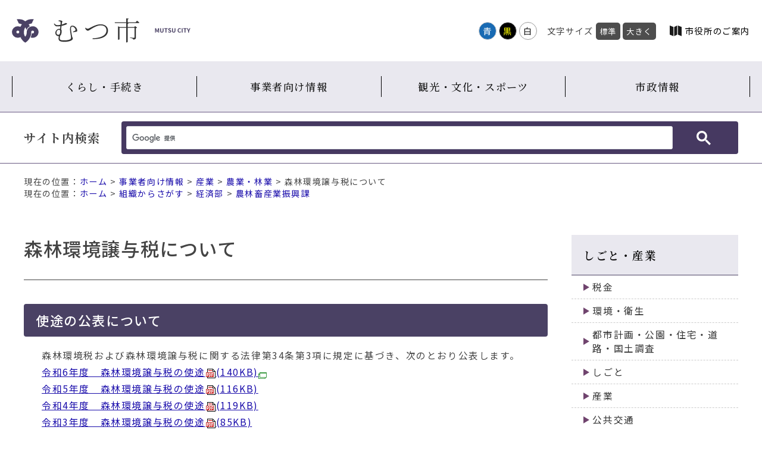

--- FILE ---
content_type: text/html
request_url: https://www.city.mutsu.lg.jp/work/sangyou/nougyouringyou/shinrin_joyo.html
body_size: 17107
content:
<!doctype html>
<html>
<head>

<meta charset="utf-8">
<meta name="viewport" content="width=device-width" />
<meta http-equiv="X-UA-Compatible" content="IE=Edge" />
<meta property="og:title" content="むつ市">
<meta property="og:type" content="website">
<meta property="og:url" content="https://www.city.mutsu.lg.jp/">
<meta property="og:site_name" content="むつ市">

<title>森林環境譲与税について｜事業者向け情報｜むつ市</title>

<link href="/css/parts.css" rel="stylesheet" type="text/css">
<link href="/css/page/common.css" rel="stylesheet" type="text/css">
<link id="haikei" href="/css/color/white.css" rel="stylesheet" type="text/css" />	
	
<script type="text/javascript" src="/js/jquery.min.js"></script>
<script type="text/javascript" src="/js/jquery.cookie.js"></script>
<script type="text/javascript" src="/js/common.js"></script>

<!-- Custom Search -->
<script async src="https://cse.google.com/cse.js?cx=2bbfa2da60900ac87"></script>

<!-- Global site tag (gtag.js) - Google Analytics -->
<script async src="https://www.googletagmanager.com/gtag/js?id=UA-6920127-1"></script>
<script>
  window.dataLayer = window.dataLayer || [];
  function gtag(){dataLayer.push(arguments);}
  gtag('js', new Date());

  gtag('config', 'UA-6920127-1');
</script>

<!-- Global site tag (gtag.js) - Google Analytics -->
<script async src="https://www.googletagmanager.com/gtag/js?id=G-P89WNZDH4S"></script>
<script>
  window.dataLayer = window.dataLayer || [];
  function gtag(){dataLayer.push(arguments);}
  gtag('js', new Date());

  gtag('config', 'G-P89WNZDH4S');
</script>
<!-- WCV_SUBCATEGORY -->
<!-- /WCV_SUBCATEGORY --></head>

<body>
	<div class="font_switch">
		
		<div id="skip_navi">
		<div>ナビゲーションスキップメニュー</div>
		<ol>
			<li><a href="#wrap">本文へ移動する</a></li>
		</ol>
	</div>

	<div id="header"><!--header START-->
			
		<div class="inner">
			<div class="navi">
				<div class="logo">
					<a href="/" title="青森県むつ市"><img src="/contents_images/logo.svg" width="300px" height="auto" alt="青森県むつ市"></a>
				</div>
				<div class="nav">
					<div class="color_sw pc">
						<ul id="color_bt" title="背景色変更">
							<li class="swit blue"><a href="javascript:void(0)">青</a></li>
							<li class="swit black"><a href="javascript:void(0)">黒</a></li>
							<li class="swit white"><a href="javascript:void(0)">白</a></li>
						</ul>
					</div>
					<div class="font_size pc" title="文字サイズ変更">
						<ul>
							<li>文字サイズ</li>
							<li class="font_m"><a class="fontsize" href="javascript:void();" onclick="fsChange('d'); return false;">標準</a></li>
							<li class="font_l"><a class="fontsize" href="javascript:void();" onclick="fsChange('l'); return false;">大きく</a></li>
						</ul>
					</div>
					<div id="language"><a href="/language.html">Language</a></div>
					<div id="google_translate_element"></div>
						<script type="text/javascript">
							function googleTranslateElementInit() {
								new google.translate.TranslateElement({pageLanguage: 'ja', layout: google.translate.TranslateElement.InlineLayout.SIMPLE}, 'google_translate_element');
							}
						</script>
					<script type="text/javascript" src="//translate.google.com/translate_a/element.js?cb=googleTranslateElementInit"></script>
					<div class="annai"><a href="/government/about/annai/index.html">市役所のご案内</a></div>
				</div>
			</div>
		</div>
			
		<div class="slide_title sp spmenu btn-trigger" id="btn01">
			  <span></span>
			  <span></span>
			  <span></span>
		</div>
			
		<div class="row">	
			<div id="menu">
				<ul>
	<li><a href="/kurashi/">くらし・手続き</a></li>
	<li><a href="/work/">事業者向け情報</a></li>
	<li><a href="/bunka/">観光・文化・スポーツ</a></li>
	<li><a href="/government/">市政情報</a></li>
</ul>
			</div>
			<section id="search">
				<div class="inner">
					<h2>サイト内検索</h2>
					<div class="search_box">
						<div class="gcse-searchbox-only"></div>
					</div>
				</div>
			</section>
		</div>	
	
	</div><!--header END-->		
	
		<div class="breadcrumb">現在の位置：<a href="../../../index.html">ホーム</a>  &gt;  <a href="../../">事業者向け情報</a>  &gt;  <a href="../">産業</a>  &gt;  <a href="./">農業・林業</a>  &gt;  森林環境譲与税について<!-- WCVSUBCRUMBS -->
<span class="wcvsubcrumbs" style="display: block;"><a href="../../../index.html">ホーム</a> &gt; <a href="../../../soshiki/index.html">組織からさがす</a> &gt; <a href="../../../soshiki/keizai/index.html">経済部</a> &gt; <a href="../../../soshiki/keizai/seisanshashien/index.html">農林畜産業振興課</a></span>
<!-- /WCVSUBCRUMBS --></div>

		<div id="wrap">

			<section class="contents">			
				<div class="detail">
				<h1>森林環境譲与税について</h1>
										<h2>使途の公表について</h2>

<p>森林環境税および森林環境譲与税に関する法律第34条第3項に規定に基づき、次のとおり公表します。</p>

<p><a href="files/01_R6jouyozei.pdf" target="_blank">令和6年度　森林環境譲与税の使途<img alt="PDFファイル" class="wcv_ww_fileicon" src="../../../_wcv/images/icon/pdf.gif"><span class="wcv_ww_filesize">(140KB)</span><img alt="このリンクは別ウィンドウで開きます" class="wcv_ww_newwindowicon" src="../../../_wcv/images/icon/blank.gif"></a></p>

<p><a href="files/R5sinrinkannkyoujouyozeisito.pdf">令和5年度　森林環境譲与税の使途<img alt="PDFファイル" class="wcv_ww_fileicon" src="../../../_wcv/images/icon/pdf.gif"><span class="wcv_ww_filesize">(116KB)</span></a></p>

<p><a href="files/R4kouhyou.pdf" target="_blank">令和4年度　森林環境譲与税の使途<img alt="PDFファイル" class="wcv_ww_fileicon" src="../../../_wcv/images/icon/pdf.gif"><span class="wcv_ww_filesize">(119KB)</span></a></p>

<p><a href="files/R3kouhyou.pdf" target="_blank">令和3年度　森林環境譲与税の使途<img alt="PDFファイル" class="wcv_ww_fileicon" src="../../../_wcv/images/icon/pdf.gif"><span class="wcv_ww_filesize">(85KB)</span></a></p>

<p><a href="files/20211025-163958.pdf" target="_blank">令和2年度　森林環境譲与税の使途&nbsp;<img alt="PDFファイル" class="wcv_ww_fileicon" src="../../../_wcv/images/icon/pdf.gif"><span class="wcv_ww_filesize">(109KB)</span></a>&nbsp;</p>

<p><a href="files/20201002-130325.pdf" target="_blank">令和元年度　森林環境譲与税の使途<img alt="PDFファイル" class="wcv_ww_fileicon" src="../../../_wcv/images/icon/pdf.gif"><span class="wcv_ww_filesize">(102KB)</span></a></p>
				</div>
				
				<div class="sns">
					<div class="title">この記事をSNSでシェアする</div>
					<ul>
						<li><a href="http://twitter.com/share?url=https://www.city.mutsu.lg.jp/"><img src="/contents_images/page/sns_twitter.png" alt="Twitter"></a></li>
						<li><a href="https://www.facebook.com/sharer/sharer.php?u=https://www.city.mutsu.lg.jp/"><img src="/contents_images/page/sns_facebook.png" alt="facebook"></a></li>
						<li><a href="http://line.me/R/msg/text/?https://www.city.mutsu.lg.jp/"><img src="/contents_images/page/sns_line.png" alt="LINE"></a></li>
					</ul>
				</div>
								<div class="signature">
	<div class="text">
		<h2><span>この記事への</span><span>お問い合わせ</span></h2>
		<div>
			<p id="section-name">農林水産部農林畜産課</p>
<p>〒035-8686</p>
<p>青森県むつ市中央一丁目8-1</p>
<p>電話：0175-22-1111(代表)</p>
<p>農業担当　内線：2621～2623</p>
<p>林業担当　内線：2624・2625</p>
<p>畜産鳥獣担当　内線：2626･2627</p>		</div>
	</div>
	<div class="mail"><a href="">メールでのお問い合わせ</a></div>
</div>

								<div class="enquete">
		<h2><span>アンケートフォーム</span><span class="comm">ホームページのよりよい運営のため、アンケートにご協力をお願いします</span></h2>
		
		<form action="/cgi-bin/wcv/extend/form2mail/form2mail.cgi" method="post" class="">
			<fieldset>
				<legend>質問：このページの情報は役に立ちましたか？</legend>
				<div class="byside">
					<label><input type="radio" name="このページの情報は役に立ちましたか？" value="役に立った"><span>役に立った</span></label>
					<label><input type="radio" name="このページの情報は役に立ちましたか？" value="どちらとも言えない"><span>どちらとも言えない</span></label>
					<label><input type="radio" name="このページの情報は役に立ちましたか？" value="役に立たなかった"><span>役に立たなかった</span></label>
					<input type="hidden" name="このページの情報は役に立ちましたか？" value="__" /> <!--空送信防止-->
					<input type="hidden" name="_indispen" value="このページの情報は役に立ちましたか？" /><!--入力必須チェック-->
				</div>
			</fieldset>
	
			<hr />
	
			<fieldset>
				<legend>質問：ご意見・ご要望をお聞かせください。</legend>
				<p><span class="text_red">※ 施設利用など（予約・申込等）については、アンケートでは受付できません。各施設へご連絡ください。</span></p>
				<textarea name="ご意見・ご要望" placeholder="ご意見・ご要望内容を入力します" title="ご意見・ご要望をお聞かせください。"></textarea>
			</fieldset>
	
			<div class="bt_box">
				<input value="送信内容確認" class="send_bt" type="submit">
			</div>
			
			
			<!-- ▼送信設定▼ -->
			<input type="hidden" name="_subject" value="アンケートへの回答がありました" />
			<input type="hidden" name="_check" value="2" />
			<input type="hidden" name="_captcha" value="1">
			<input type="hidden" name="_confirmation" value="/enquete_conf.html" />
			<input type="hidden" name="_location" value="https://www.city.mutsu.lg.jp/enquete_thanks.html" />
			
			<input type="hidden" name="_team" value="送信先" />
			<input type="hidden" name="送信先" value="アンケート受付" />
			<input type="hidden" name="_csv" value="enquete" />
			
			<input type="hidden" id="PageTitle" name="ページタイトル" value="" />
			<input type="hidden" id="PageUrl" name="ページURL" value="" />
			<!-- ▲送信設定▲ -->
			
			
		</form>
	</div>				
			</section>

			<section class="submenu">
				<h2><a href="../../index.html">しごと・産業</a></h2>
				<ul>
	<li><a href="../../zeikin/index.html">税金</a></li>
	<li><a href="../../kankyo/index.html">環境・衛生</a></li>
	<li><a href="../../machi/index.html">都市計画・公園・住宅・道路・国土調査</a></li>
	<li><a href="../../shigoto/index.html">しごと</a></li>
	<li><a href="../index.html">産業</a></li>
	<li><a href="../../koutsu/index.html">公共交通</a></li>
	<li><a href="../../chiikijouhou/index.html">地域情報化</a></li>
	<li><a href="../../bid/index.html">入札・契約</a></li>
</ul>
			</section>
		</div>

		<section id="koukoku">
			<div class="wrapper">		
				<h2>広告欄<a href="/government/gyosei/yuuryoukoukoku/index.html">広告募集について</a></h2>
				<ul>
	<li><a href="http://www.rfsco.co.jp/" id="webbox" onclick="gtag('event', 'Click', {'event_category': 'banner', 'event_label': 'WEBBOX合同会社', 'value': '0'});" target="_blank"><img alt="WEBBOX合同会社" height="50" src="../../../images/rfs1_0.gif" width="150"></a></li>
	<li><a href="https://mchoice.jp" id="pocketwifi" onclick="gtag('event', 'Click', {'event_category': 'banner', 'event_label': 'ポケットwifi', 'value': '0'});" target="_blank"><img alt="名医のチョイス" height="50" src="../../../images/mediad2.png" width="150"></a></li>
	<li><a href="https://www.city.mutsu.lg.jp/government/gyosei/yuuryoukoukoku/2025-0207-1108-133.html" id="kokuminkyousai" onclick="gtag('event', 'Click', {'event_category': 'banner', 'event_label': '国民共済', 'value': '0'});" target="_blank"><img alt="広告募集中" height="50" src="../../../images/bnr_ad_dummy_1.png" width="150"></a></li>
	<li><a href="https://www.city.mutsu.lg.jp/government/gyosei/yuuryoukoukoku/2025-0207-1108-133.html" target="_blank"><img alt="広告バナー募集中" height="50" src="../../../images/bnr_ad_dummy_1.png" width="150"></a></li>
	<li><a href="https://www.city.mutsu.lg.jp/government/gyosei/yuuryoukoukoku/2025-0207-1108-133.html" id="recyclenenryou" onclick="gtag('event', 'Click', {'event_category': 'banner', 'event_label': 'リサイクル燃料貯蔵株式会社', 'value': '0'});" style="font-size: 15.68px; color: rgb(173, 44, 44); text-decoration-line: none; letter-spacing: 1.6px;" target="_blank"><img alt="広告バナー募集中" height="50" src="../../../images/bnr_ad_dummy_1.png" width="150"></a></li>
	<li><a href="https://www.city.mutsu.lg.jp/government/gyosei/yuuryoukoukoku/2025-0207-1108-133.html" id="aodai" onclick="gtag('event', 'Click', {'event_category': 'banner', 'event_label': '青森大学むつキャンパス', 'value': '0'});" style="font-size: 15.68px; color: rgb(173, 44, 44); text-decoration-line: none; letter-spacing: 1.6px;" target="_blank"><img alt="広告バナー募集中" height="50" src="../../../images/bnr_ad_dummy_1.png" width="150"></a></li>
	<li><a href="https://www.city.mutsu.lg.jp/government/gyosei/yuuryoukoukoku/2025-0207-1108-133.html" id="eikaiwa" onclick="gtag('event', 'Click', {'event_category': 'banner', 'event_label': 'オンライン英会話AmazingTalker', 'value': '0'});" target="_blank"><img alt="広告バナー募集中" height="50" src="../../../images/bnr_ad_dummy_1.png" width="150"></a></li>
	<li><a href="https://www.city.mutsu.lg.jp/government/gyosei/yuuryoukoukoku/2025-0207-1108-133.html" id="biyo" onclick="gtag('event', 'Click', {'event_category': 'banner', 'event_label': 'B-topics', 'value': '0'});" target="_blank"><img alt="広告バナー募集中" height="50" src="../../../images/bnr_ad_dummy_1.png" width="150"></a></li>
	<li><a href="https://www.city.mutsu.lg.jp/government/gyosei/yuuryoukoukoku/2025-0207-1108-133.html" id="moneygrorth" onclick="gtag('event', 'Click', {'event_category': 'banner', 'event_label': 'MoneyGrorth', 'value': '0'});" target="_blank"><img alt="広告バナー募集中！" height="50" src="../../../images/bnr_ad_dummy_1.png" width="150"></a></li>
	<li><a href="https://www.city.mutsu.lg.jp/government/gyosei/yuuryoukoukoku/2025-0207-1108-133.html" id="goofurusato" onclick="gtag('event', 'Click', {'event_category': 'banner', 'event_label': 'gooふるさと納税', 'value': '0'});" target="_blank"><img alt="広告バナー募集中！" height="50" src="../../../images/bnr_ad_dummy_1.png" width="150"></a></li>
	<li><a href="https://www.city.mutsu.lg.jp/government/gyosei/yuuryoukoukoku/2025-0207-1108-133.html" target="_blank"><img alt="広告バナー募集中11" height="50" src="../../../images/bnr_ad_dummy_1.png" width="150"></a></li>
	<li><a href="https://www.city.mutsu.lg.jp/government/gyosei/yuuryoukoukoku/2025-0207-1108-133.html" target="_blank"><img alt="広告バナー募集中！" height="50" src="../../../images/bnr_ad_dummy_1.png" width="150"></a></li>
	<li><a href="https://www.city.mutsu.lg.jp/government/gyosei/yuuryoukoukoku/2025-0207-1108-133.html" target="_blank"><img alt="広告バナー募集中！" height="50" src="../../../images/bnr_ad_dummy_1.png" width="150"></a></li>
	<li><a href="https://www.city.mutsu.lg.jp/government/gyosei/yuuryoukoukoku/2025-0207-1108-133.html" target="_blank"><img alt="広告バナー募集中！" height="50" src="../../../images/bnr_ad_dummy.png" width="150"></a></li>
</ul>
			</div>			
		</section>

		<footer>
			<div class="footer_link">
				<div class="logo"><img src="/contents_images/logo.svg" width="407px" height="auto" alt=""></div>
				<div class="chousha">
					<ul>
	<li><a href="../../../government/shisetsu/gyousei/mutsusiyakushohontyousya.html">むつ市役所本庁舎</a></li>
	<li><a href="../../../government/shisetsu/gyousei/kawauchityousya.html">川内庁舎</a></li>
	<li><a href="../../../government/shisetsu/gyousei/oohatatyousya.html">大畑庁舎</a></li>
	<li><a href="../../../government/shisetsu/gyousei/wakinosawatyousya.html">脇野沢庁舎</a></li>
</ul>
				</div>
			</div>
			<div class="copy">
				<div class="inner">
					<div class="footer_menu">
						<ul>
	<li><a href="../../../siteinformation/index.html">サイト情報</a></li>
	<li><a href="../../../siteinformation/kanrenlink.html">関連リンク一覧</a></li>
	<li><a href="../../../sitemap.html">サイトマップ</a></li>
	<li><a href="../../../soshiki/index.html">組織から探す</a></li>
	<li class="contact"><a href="../../../toiawase.html">お問い合わせ</a></li>
	<li><a href="/feed.rss" target="_blank">RSSフィード</a></li>
</ul>
					</div>
					<div class="copyright">
						<p>Copyright(C) Mutsu city. All Rights Reserved.</p>
					</div>
				</div>
			</div>
		</footer>

		<a href="../../../" id="gotop"><img src="/contents_images/pagetop.png" width="" height="" alt="ページ上部へ"></a>		
	</div>	
	
</body>
</html>